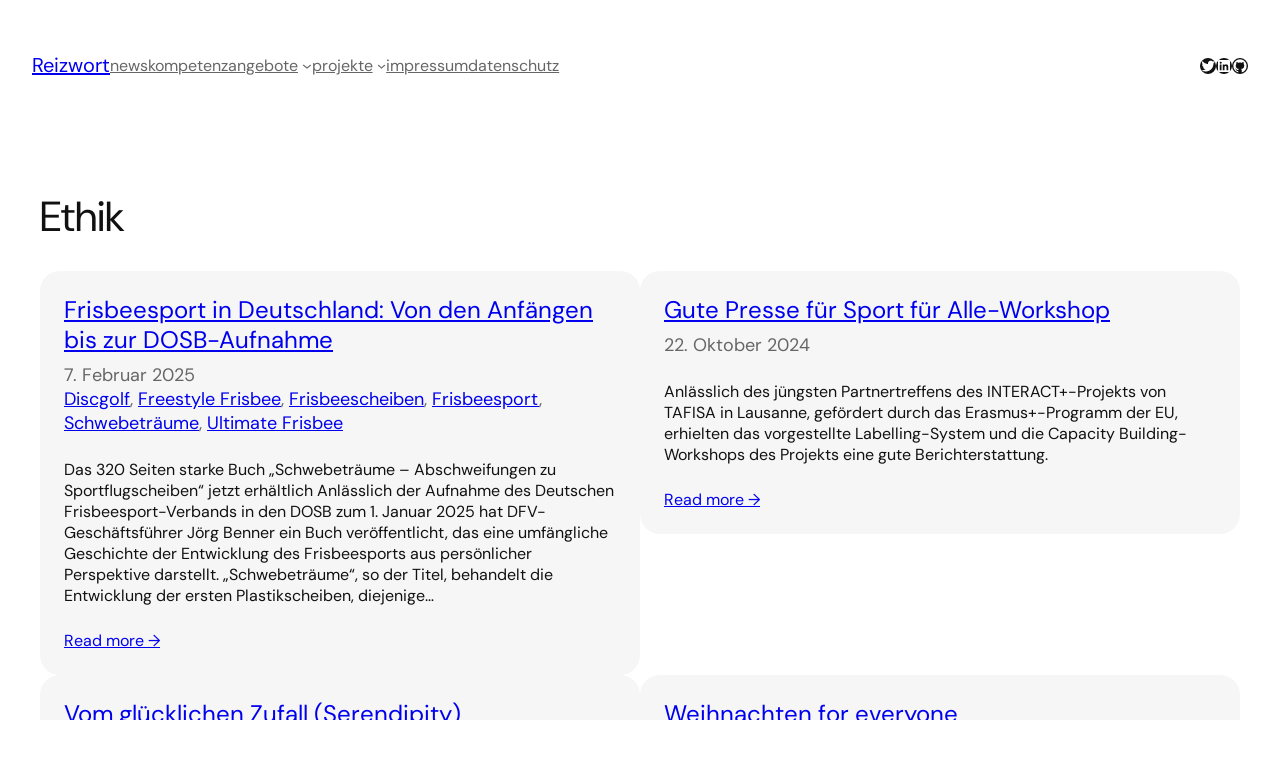

--- FILE ---
content_type: text/html; charset=UTF-8
request_url: http://www.reizwort.de/tag/ethik/
body_size: 18154
content:
<!DOCTYPE html>
<html lang="de" xmlns:fb="https://www.facebook.com/2008/fbml" xmlns:addthis="https://www.addthis.com/help/api-spec" >
<head>
	<meta charset="UTF-8" />
	<meta name="viewport" content="width=device-width, initial-scale=1" />
<meta name='robots' content='max-image-preview:large' />
	<style>img:is([sizes="auto" i], [sizes^="auto," i]) { contain-intrinsic-size: 3000px 1500px }</style>
	<title>Ethik &#8211; Reizwort</title>
<link rel='dns-prefetch' href='//www.reizwort.de' />
<link rel="alternate" type="application/rss+xml" title="Reizwort &raquo; Feed" href="http://www.reizwort.de/feed/" />
<link rel="alternate" type="application/rss+xml" title="Reizwort &raquo; Kommentar-Feed" href="http://www.reizwort.de/comments/feed/" />
<link rel="alternate" type="application/rss+xml" title="Reizwort &raquo; Ethik Schlagwort-Feed" href="http://www.reizwort.de/tag/ethik/feed/" />
<script>
window._wpemojiSettings = {"baseUrl":"https:\/\/s.w.org\/images\/core\/emoji\/15.0.3\/72x72\/","ext":".png","svgUrl":"https:\/\/s.w.org\/images\/core\/emoji\/15.0.3\/svg\/","svgExt":".svg","source":{"concatemoji":"http:\/\/www.reizwort.de\/wp-includes\/js\/wp-emoji-release.min.js?ver=6.7.4"}};
/*! This file is auto-generated */
!function(i,n){var o,s,e;function c(e){try{var t={supportTests:e,timestamp:(new Date).valueOf()};sessionStorage.setItem(o,JSON.stringify(t))}catch(e){}}function p(e,t,n){e.clearRect(0,0,e.canvas.width,e.canvas.height),e.fillText(t,0,0);var t=new Uint32Array(e.getImageData(0,0,e.canvas.width,e.canvas.height).data),r=(e.clearRect(0,0,e.canvas.width,e.canvas.height),e.fillText(n,0,0),new Uint32Array(e.getImageData(0,0,e.canvas.width,e.canvas.height).data));return t.every(function(e,t){return e===r[t]})}function u(e,t,n){switch(t){case"flag":return n(e,"\ud83c\udff3\ufe0f\u200d\u26a7\ufe0f","\ud83c\udff3\ufe0f\u200b\u26a7\ufe0f")?!1:!n(e,"\ud83c\uddfa\ud83c\uddf3","\ud83c\uddfa\u200b\ud83c\uddf3")&&!n(e,"\ud83c\udff4\udb40\udc67\udb40\udc62\udb40\udc65\udb40\udc6e\udb40\udc67\udb40\udc7f","\ud83c\udff4\u200b\udb40\udc67\u200b\udb40\udc62\u200b\udb40\udc65\u200b\udb40\udc6e\u200b\udb40\udc67\u200b\udb40\udc7f");case"emoji":return!n(e,"\ud83d\udc26\u200d\u2b1b","\ud83d\udc26\u200b\u2b1b")}return!1}function f(e,t,n){var r="undefined"!=typeof WorkerGlobalScope&&self instanceof WorkerGlobalScope?new OffscreenCanvas(300,150):i.createElement("canvas"),a=r.getContext("2d",{willReadFrequently:!0}),o=(a.textBaseline="top",a.font="600 32px Arial",{});return e.forEach(function(e){o[e]=t(a,e,n)}),o}function t(e){var t=i.createElement("script");t.src=e,t.defer=!0,i.head.appendChild(t)}"undefined"!=typeof Promise&&(o="wpEmojiSettingsSupports",s=["flag","emoji"],n.supports={everything:!0,everythingExceptFlag:!0},e=new Promise(function(e){i.addEventListener("DOMContentLoaded",e,{once:!0})}),new Promise(function(t){var n=function(){try{var e=JSON.parse(sessionStorage.getItem(o));if("object"==typeof e&&"number"==typeof e.timestamp&&(new Date).valueOf()<e.timestamp+604800&&"object"==typeof e.supportTests)return e.supportTests}catch(e){}return null}();if(!n){if("undefined"!=typeof Worker&&"undefined"!=typeof OffscreenCanvas&&"undefined"!=typeof URL&&URL.createObjectURL&&"undefined"!=typeof Blob)try{var e="postMessage("+f.toString()+"("+[JSON.stringify(s),u.toString(),p.toString()].join(",")+"));",r=new Blob([e],{type:"text/javascript"}),a=new Worker(URL.createObjectURL(r),{name:"wpTestEmojiSupports"});return void(a.onmessage=function(e){c(n=e.data),a.terminate(),t(n)})}catch(e){}c(n=f(s,u,p))}t(n)}).then(function(e){for(var t in e)n.supports[t]=e[t],n.supports.everything=n.supports.everything&&n.supports[t],"flag"!==t&&(n.supports.everythingExceptFlag=n.supports.everythingExceptFlag&&n.supports[t]);n.supports.everythingExceptFlag=n.supports.everythingExceptFlag&&!n.supports.flag,n.DOMReady=!1,n.readyCallback=function(){n.DOMReady=!0}}).then(function(){return e}).then(function(){var e;n.supports.everything||(n.readyCallback(),(e=n.source||{}).concatemoji?t(e.concatemoji):e.wpemoji&&e.twemoji&&(t(e.twemoji),t(e.wpemoji)))}))}((window,document),window._wpemojiSettings);
</script>
<style id='wp-block-site-title-inline-css'>
.wp-block-site-title{box-sizing:border-box}.wp-block-site-title :where(a){color:inherit;font-family:inherit;font-size:inherit;font-style:inherit;font-weight:inherit;letter-spacing:inherit;line-height:inherit;text-decoration:inherit}
</style>
<style id='wp-block-navigation-link-inline-css'>
.wp-block-navigation .wp-block-navigation-item__label{overflow-wrap:break-word}.wp-block-navigation .wp-block-navigation-item__description{display:none}.link-ui-tools{border-top:1px solid #f0f0f0;padding:8px}.link-ui-block-inserter{padding-top:8px}.link-ui-block-inserter__back{margin-left:8px;text-transform:uppercase}
</style>
<link rel='stylesheet' id='wp-block-navigation-css' href='http://www.reizwort.de/wp-includes/blocks/navigation/style.min.css?ver=6.7.4' media='all' />
<link rel='stylesheet' id='wp-block-social-links-css' href='http://www.reizwort.de/wp-includes/blocks/social-links/style.min.css?ver=6.7.4' media='all' />
<style id='wp-block-group-inline-css'>
.wp-block-group{box-sizing:border-box}:where(.wp-block-group.wp-block-group-is-layout-constrained){position:relative}
</style>
<style id='wp-block-group-theme-inline-css'>
:where(.wp-block-group.has-background){padding:1.25em 2.375em}
</style>
<style id='wp-block-template-part-theme-inline-css'>
:root :where(.wp-block-template-part.has-background){margin-bottom:0;margin-top:0;padding:1.25em 2.375em}
</style>
<style id='wp-block-query-title-inline-css'>
.wp-block-query-title{box-sizing:border-box}
</style>
<style id='wp-block-term-description-inline-css'>
:where(.wp-block-term-description){box-sizing:border-box;margin-bottom:var(--wp--style--block-gap);margin-top:var(--wp--style--block-gap)}.wp-block-term-description p{margin-bottom:0;margin-top:0}
</style>
<style id='wp-block-post-featured-image-inline-css'>
.wp-block-post-featured-image{margin-left:0;margin-right:0}.wp-block-post-featured-image a{display:block;height:100%}.wp-block-post-featured-image :where(img){box-sizing:border-box;height:auto;max-width:100%;vertical-align:bottom;width:100%}.wp-block-post-featured-image.alignfull img,.wp-block-post-featured-image.alignwide img{width:100%}.wp-block-post-featured-image .wp-block-post-featured-image__overlay.has-background-dim{background-color:#000;inset:0;position:absolute}.wp-block-post-featured-image{position:relative}.wp-block-post-featured-image .wp-block-post-featured-image__overlay.has-background-gradient{background-color:initial}.wp-block-post-featured-image .wp-block-post-featured-image__overlay.has-background-dim-0{opacity:0}.wp-block-post-featured-image .wp-block-post-featured-image__overlay.has-background-dim-10{opacity:.1}.wp-block-post-featured-image .wp-block-post-featured-image__overlay.has-background-dim-20{opacity:.2}.wp-block-post-featured-image .wp-block-post-featured-image__overlay.has-background-dim-30{opacity:.3}.wp-block-post-featured-image .wp-block-post-featured-image__overlay.has-background-dim-40{opacity:.4}.wp-block-post-featured-image .wp-block-post-featured-image__overlay.has-background-dim-50{opacity:.5}.wp-block-post-featured-image .wp-block-post-featured-image__overlay.has-background-dim-60{opacity:.6}.wp-block-post-featured-image .wp-block-post-featured-image__overlay.has-background-dim-70{opacity:.7}.wp-block-post-featured-image .wp-block-post-featured-image__overlay.has-background-dim-80{opacity:.8}.wp-block-post-featured-image .wp-block-post-featured-image__overlay.has-background-dim-90{opacity:.9}.wp-block-post-featured-image .wp-block-post-featured-image__overlay.has-background-dim-100{opacity:1}.wp-block-post-featured-image:where(.alignleft,.alignright){width:100%}
</style>
<style id='wp-block-post-title-inline-css'>
.wp-block-post-title{box-sizing:border-box;word-break:break-word}.wp-block-post-title :where(a){display:inline-block;font-family:inherit;font-size:inherit;font-style:inherit;font-weight:inherit;letter-spacing:inherit;line-height:inherit;text-decoration:inherit}
</style>
<style id='wp-block-post-date-inline-css'>
.wp-block-post-date{box-sizing:border-box}
</style>
<style id='wp-block-post-terms-inline-css'>
.wp-block-post-terms{box-sizing:border-box}.wp-block-post-terms .wp-block-post-terms__separator{white-space:pre-wrap}
</style>
<style id='wp-block-heading-inline-css'>
h1.has-background,h2.has-background,h3.has-background,h4.has-background,h5.has-background,h6.has-background{padding:1.25em 2.375em}h1.has-text-align-left[style*=writing-mode]:where([style*=vertical-lr]),h1.has-text-align-right[style*=writing-mode]:where([style*=vertical-rl]),h2.has-text-align-left[style*=writing-mode]:where([style*=vertical-lr]),h2.has-text-align-right[style*=writing-mode]:where([style*=vertical-rl]),h3.has-text-align-left[style*=writing-mode]:where([style*=vertical-lr]),h3.has-text-align-right[style*=writing-mode]:where([style*=vertical-rl]),h4.has-text-align-left[style*=writing-mode]:where([style*=vertical-lr]),h4.has-text-align-right[style*=writing-mode]:where([style*=vertical-rl]),h5.has-text-align-left[style*=writing-mode]:where([style*=vertical-lr]),h5.has-text-align-right[style*=writing-mode]:where([style*=vertical-rl]),h6.has-text-align-left[style*=writing-mode]:where([style*=vertical-lr]),h6.has-text-align-right[style*=writing-mode]:where([style*=vertical-rl]){rotate:180deg}
</style>
<style id='wp-block-paragraph-inline-css'>
.is-small-text{font-size:.875em}.is-regular-text{font-size:1em}.is-large-text{font-size:2.25em}.is-larger-text{font-size:3em}.has-drop-cap:not(:focus):first-letter{float:left;font-size:8.4em;font-style:normal;font-weight:100;line-height:.68;margin:.05em .1em 0 0;text-transform:uppercase}body.rtl .has-drop-cap:not(:focus):first-letter{float:none;margin-left:.1em}p.has-drop-cap.has-background{overflow:hidden}:root :where(p.has-background){padding:1.25em 2.375em}:where(p.has-text-color:not(.has-link-color)) a{color:inherit}p.has-text-align-left[style*="writing-mode:vertical-lr"],p.has-text-align-right[style*="writing-mode:vertical-rl"]{rotate:180deg}
</style>
<style id='wp-block-media-text-inline-css'>
.wp-block-media-text{box-sizing:border-box;
  /*!rtl:begin:ignore*/direction:ltr;
  /*!rtl:end:ignore*/display:grid;grid-template-columns:50% 1fr;grid-template-rows:auto}.wp-block-media-text.has-media-on-the-right{grid-template-columns:1fr 50%}.wp-block-media-text.is-vertically-aligned-top>.wp-block-media-text__content,.wp-block-media-text.is-vertically-aligned-top>.wp-block-media-text__media{align-self:start}.wp-block-media-text.is-vertically-aligned-center>.wp-block-media-text__content,.wp-block-media-text.is-vertically-aligned-center>.wp-block-media-text__media,.wp-block-media-text>.wp-block-media-text__content,.wp-block-media-text>.wp-block-media-text__media{align-self:center}.wp-block-media-text.is-vertically-aligned-bottom>.wp-block-media-text__content,.wp-block-media-text.is-vertically-aligned-bottom>.wp-block-media-text__media{align-self:end}.wp-block-media-text>.wp-block-media-text__media{
  /*!rtl:begin:ignore*/grid-column:1;grid-row:1;
  /*!rtl:end:ignore*/margin:0}.wp-block-media-text>.wp-block-media-text__content{direction:ltr;
  /*!rtl:begin:ignore*/grid-column:2;grid-row:1;
  /*!rtl:end:ignore*/padding:0 8%;word-break:break-word}.wp-block-media-text.has-media-on-the-right>.wp-block-media-text__media{
  /*!rtl:begin:ignore*/grid-column:2;grid-row:1
  /*!rtl:end:ignore*/}.wp-block-media-text.has-media-on-the-right>.wp-block-media-text__content{
  /*!rtl:begin:ignore*/grid-column:1;grid-row:1
  /*!rtl:end:ignore*/}.wp-block-media-text__media a{display:inline-block}.wp-block-media-text__media img,.wp-block-media-text__media video{height:auto;max-width:unset;vertical-align:middle;width:100%}.wp-block-media-text.is-image-fill>.wp-block-media-text__media{background-size:cover;height:100%;min-height:250px}.wp-block-media-text.is-image-fill>.wp-block-media-text__media>a{display:block;height:100%}.wp-block-media-text.is-image-fill>.wp-block-media-text__media img{height:1px;margin:-1px;overflow:hidden;padding:0;position:absolute;width:1px;clip:rect(0,0,0,0);border:0}.wp-block-media-text.is-image-fill-element>.wp-block-media-text__media{height:100%;min-height:250px;position:relative}.wp-block-media-text.is-image-fill-element>.wp-block-media-text__media>a{display:block;height:100%}.wp-block-media-text.is-image-fill-element>.wp-block-media-text__media img{height:100%;object-fit:cover;position:absolute;width:100%}@media (max-width:600px){.wp-block-media-text.is-stacked-on-mobile{grid-template-columns:100%!important}.wp-block-media-text.is-stacked-on-mobile>.wp-block-media-text__media{grid-column:1;grid-row:1}.wp-block-media-text.is-stacked-on-mobile>.wp-block-media-text__content{grid-column:1;grid-row:2}}
</style>
<style id='wp-block-post-excerpt-inline-css'>
:where(.wp-block-post-excerpt){box-sizing:border-box;margin-bottom:var(--wp--style--block-gap);margin-top:var(--wp--style--block-gap)}.wp-block-post-excerpt__excerpt{margin-bottom:0;margin-top:0}.wp-block-post-excerpt__more-text{margin-bottom:0;margin-top:var(--wp--style--block-gap)}.wp-block-post-excerpt__more-link{display:inline-block}
</style>
<style id='wp-block-post-template-inline-css'>
.wp-block-post-template{list-style:none;margin-bottom:0;margin-top:0;max-width:100%;padding:0}.wp-block-post-template.is-flex-container{display:flex;flex-direction:row;flex-wrap:wrap;gap:1.25em}.wp-block-post-template.is-flex-container>li{margin:0;width:100%}@media (min-width:600px){.wp-block-post-template.is-flex-container.is-flex-container.columns-2>li{width:calc(50% - .625em)}.wp-block-post-template.is-flex-container.is-flex-container.columns-3>li{width:calc(33.33333% - .83333em)}.wp-block-post-template.is-flex-container.is-flex-container.columns-4>li{width:calc(25% - .9375em)}.wp-block-post-template.is-flex-container.is-flex-container.columns-5>li{width:calc(20% - 1em)}.wp-block-post-template.is-flex-container.is-flex-container.columns-6>li{width:calc(16.66667% - 1.04167em)}}@media (max-width:600px){.wp-block-post-template-is-layout-grid.wp-block-post-template-is-layout-grid.wp-block-post-template-is-layout-grid.wp-block-post-template-is-layout-grid{grid-template-columns:1fr}}.wp-block-post-template-is-layout-constrained>li>.alignright,.wp-block-post-template-is-layout-flow>li>.alignright{float:right;margin-inline-end:0;margin-inline-start:2em}.wp-block-post-template-is-layout-constrained>li>.alignleft,.wp-block-post-template-is-layout-flow>li>.alignleft{float:left;margin-inline-end:2em;margin-inline-start:0}.wp-block-post-template-is-layout-constrained>li>.aligncenter,.wp-block-post-template-is-layout-flow>li>.aligncenter{margin-inline-end:auto;margin-inline-start:auto}
</style>
<style id='wp-block-query-pagination-inline-css'>
.wp-block-query-pagination.is-content-justification-space-between>.wp-block-query-pagination-next:last-of-type{margin-inline-start:auto}.wp-block-query-pagination.is-content-justification-space-between>.wp-block-query-pagination-previous:first-child{margin-inline-end:auto}.wp-block-query-pagination .wp-block-query-pagination-previous-arrow{display:inline-block;margin-right:1ch}.wp-block-query-pagination .wp-block-query-pagination-previous-arrow:not(.is-arrow-chevron){transform:scaleX(1)}.wp-block-query-pagination .wp-block-query-pagination-next-arrow{display:inline-block;margin-left:1ch}.wp-block-query-pagination .wp-block-query-pagination-next-arrow:not(.is-arrow-chevron){transform:scaleX(1)}.wp-block-query-pagination.aligncenter{justify-content:center}
</style>
<style id='wp-emoji-styles-inline-css'>

	img.wp-smiley, img.emoji {
		display: inline !important;
		border: none !important;
		box-shadow: none !important;
		height: 1em !important;
		width: 1em !important;
		margin: 0 0.07em !important;
		vertical-align: -0.1em !important;
		background: none !important;
		padding: 0 !important;
	}
</style>
<style id='wp-block-library-inline-css'>
:root{--wp-admin-theme-color:#007cba;--wp-admin-theme-color--rgb:0,124,186;--wp-admin-theme-color-darker-10:#006ba1;--wp-admin-theme-color-darker-10--rgb:0,107,161;--wp-admin-theme-color-darker-20:#005a87;--wp-admin-theme-color-darker-20--rgb:0,90,135;--wp-admin-border-width-focus:2px;--wp-block-synced-color:#7a00df;--wp-block-synced-color--rgb:122,0,223;--wp-bound-block-color:var(--wp-block-synced-color)}@media (min-resolution:192dpi){:root{--wp-admin-border-width-focus:1.5px}}.wp-element-button{cursor:pointer}:root{--wp--preset--font-size--normal:16px;--wp--preset--font-size--huge:42px}:root .has-very-light-gray-background-color{background-color:#eee}:root .has-very-dark-gray-background-color{background-color:#313131}:root .has-very-light-gray-color{color:#eee}:root .has-very-dark-gray-color{color:#313131}:root .has-vivid-green-cyan-to-vivid-cyan-blue-gradient-background{background:linear-gradient(135deg,#00d084,#0693e3)}:root .has-purple-crush-gradient-background{background:linear-gradient(135deg,#34e2e4,#4721fb 50%,#ab1dfe)}:root .has-hazy-dawn-gradient-background{background:linear-gradient(135deg,#faaca8,#dad0ec)}:root .has-subdued-olive-gradient-background{background:linear-gradient(135deg,#fafae1,#67a671)}:root .has-atomic-cream-gradient-background{background:linear-gradient(135deg,#fdd79a,#004a59)}:root .has-nightshade-gradient-background{background:linear-gradient(135deg,#330968,#31cdcf)}:root .has-midnight-gradient-background{background:linear-gradient(135deg,#020381,#2874fc)}.has-regular-font-size{font-size:1em}.has-larger-font-size{font-size:2.625em}.has-normal-font-size{font-size:var(--wp--preset--font-size--normal)}.has-huge-font-size{font-size:var(--wp--preset--font-size--huge)}.has-text-align-center{text-align:center}.has-text-align-left{text-align:left}.has-text-align-right{text-align:right}#end-resizable-editor-section{display:none}.aligncenter{clear:both}.items-justified-left{justify-content:flex-start}.items-justified-center{justify-content:center}.items-justified-right{justify-content:flex-end}.items-justified-space-between{justify-content:space-between}.screen-reader-text{border:0;clip:rect(1px,1px,1px,1px);clip-path:inset(50%);height:1px;margin:-1px;overflow:hidden;padding:0;position:absolute;width:1px;word-wrap:normal!important}.screen-reader-text:focus{background-color:#ddd;clip:auto!important;clip-path:none;color:#444;display:block;font-size:1em;height:auto;left:5px;line-height:normal;padding:15px 23px 14px;text-decoration:none;top:5px;width:auto;z-index:100000}html :where(.has-border-color){border-style:solid}html :where([style*=border-top-color]){border-top-style:solid}html :where([style*=border-right-color]){border-right-style:solid}html :where([style*=border-bottom-color]){border-bottom-style:solid}html :where([style*=border-left-color]){border-left-style:solid}html :where([style*=border-width]){border-style:solid}html :where([style*=border-top-width]){border-top-style:solid}html :where([style*=border-right-width]){border-right-style:solid}html :where([style*=border-bottom-width]){border-bottom-style:solid}html :where([style*=border-left-width]){border-left-style:solid}html :where(img[class*=wp-image-]){height:auto;max-width:100%}:where(figure){margin:0 0 1em}html :where(.is-position-sticky){--wp-admin--admin-bar--position-offset:var(--wp-admin--admin-bar--height,0px)}@media screen and (max-width:600px){html :where(.is-position-sticky){--wp-admin--admin-bar--position-offset:0px}}
</style>
<style id='global-styles-inline-css'>
:root{--wp--preset--aspect-ratio--square: 1;--wp--preset--aspect-ratio--4-3: 4/3;--wp--preset--aspect-ratio--3-4: 3/4;--wp--preset--aspect-ratio--3-2: 3/2;--wp--preset--aspect-ratio--2-3: 2/3;--wp--preset--aspect-ratio--16-9: 16/9;--wp--preset--aspect-ratio--9-16: 9/16;--wp--preset--color--black: #000000;--wp--preset--color--cyan-bluish-gray: #abb8c3;--wp--preset--color--white: #ffffff;--wp--preset--color--pale-pink: #f78da7;--wp--preset--color--vivid-red: #cf2e2e;--wp--preset--color--luminous-vivid-orange: #ff6900;--wp--preset--color--luminous-vivid-amber: #fcb900;--wp--preset--color--light-green-cyan: #7bdcb5;--wp--preset--color--vivid-green-cyan: #00d084;--wp--preset--color--pale-cyan-blue: #8ed1fc;--wp--preset--color--vivid-cyan-blue: #0693e3;--wp--preset--color--vivid-purple: #9b51e0;--wp--preset--color--primary: #111111;--wp--preset--color--primary-second: #2f2f2f;--wp--preset--color--secondary: #666666;--wp--preset--color--background: #ffffff;--wp--preset--color--background-secondary: #f6f6f6;--wp--preset--color--additional: #c8c8c8;--wp--preset--gradient--vivid-cyan-blue-to-vivid-purple: linear-gradient(135deg,rgba(6,147,227,1) 0%,rgb(155,81,224) 100%);--wp--preset--gradient--light-green-cyan-to-vivid-green-cyan: linear-gradient(135deg,rgb(122,220,180) 0%,rgb(0,208,130) 100%);--wp--preset--gradient--luminous-vivid-amber-to-luminous-vivid-orange: linear-gradient(135deg,rgba(252,185,0,1) 0%,rgba(255,105,0,1) 100%);--wp--preset--gradient--luminous-vivid-orange-to-vivid-red: linear-gradient(135deg,rgba(255,105,0,1) 0%,rgb(207,46,46) 100%);--wp--preset--gradient--very-light-gray-to-cyan-bluish-gray: linear-gradient(135deg,rgb(238,238,238) 0%,rgb(169,184,195) 100%);--wp--preset--gradient--cool-to-warm-spectrum: linear-gradient(135deg,rgb(74,234,220) 0%,rgb(151,120,209) 20%,rgb(207,42,186) 40%,rgb(238,44,130) 60%,rgb(251,105,98) 80%,rgb(254,248,76) 100%);--wp--preset--gradient--blush-light-purple: linear-gradient(135deg,rgb(255,206,236) 0%,rgb(152,150,240) 100%);--wp--preset--gradient--blush-bordeaux: linear-gradient(135deg,rgb(254,205,165) 0%,rgb(254,45,45) 50%,rgb(107,0,62) 100%);--wp--preset--gradient--luminous-dusk: linear-gradient(135deg,rgb(255,203,112) 0%,rgb(199,81,192) 50%,rgb(65,88,208) 100%);--wp--preset--gradient--pale-ocean: linear-gradient(135deg,rgb(255,245,203) 0%,rgb(182,227,212) 50%,rgb(51,167,181) 100%);--wp--preset--gradient--electric-grass: linear-gradient(135deg,rgb(202,248,128) 0%,rgb(113,206,126) 100%);--wp--preset--gradient--midnight: linear-gradient(135deg,rgb(2,3,129) 0%,rgb(40,116,252) 100%);--wp--preset--font-size--small: clamp(14px, 0.875rem + ((1vw - 3.2px) * 0.217), 16px);--wp--preset--font-size--medium: clamp(18px, 1.125rem + ((1vw - 3.2px) * 0.217), 20px);--wp--preset--font-size--large: clamp(20px, 1.25rem + ((1vw - 3.2px) * 0.435), 24px);--wp--preset--font-size--x-large: clamp(24px, 1.5rem + ((1vw - 3.2px) * 0.87), 32px);--wp--preset--font-size--tiny: clamp(12px, 0.75rem + ((1vw - 3.2px) * 0.217), 14px);--wp--preset--font-size--normal: clamp(16px, 1rem + ((1vw - 3.2px) * 0.217), 18px);--wp--preset--font-size--xx-large: clamp(32px, 2rem + ((1vw - 3.2px) * 1.087), 42px);--wp--preset--font-family--dmsans: "DM Sans", sans-serif;--wp--preset--spacing--20: 16px;--wp--preset--spacing--30: 24px;--wp--preset--spacing--40: clamp(24px, 6vw, 32px);--wp--preset--spacing--50: clamp(32px, 7.5vw, 40px);--wp--preset--spacing--60: clamp(48px, 9vw, 64px);--wp--preset--spacing--70: 3.38rem;--wp--preset--spacing--80: 5.06rem;--wp--preset--spacing--10: 8px;--wp--preset--shadow--natural: 6px 6px 9px rgba(0, 0, 0, 0.2);--wp--preset--shadow--deep: 12px 12px 50px rgba(0, 0, 0, 0.4);--wp--preset--shadow--sharp: 6px 6px 0px rgba(0, 0, 0, 0.2);--wp--preset--shadow--outlined: 6px 6px 0px -3px rgba(255, 255, 255, 1), 6px 6px rgba(0, 0, 0, 1);--wp--preset--shadow--crisp: 6px 6px 0px rgba(0, 0, 0, 1);--wp--custom--typography--line-height--normal: 1.35;}:root { --wp--style--global--content-size: 960px;--wp--style--global--wide-size: 1240px; }:where(body) { margin: 0; }.wp-site-blocks > .alignleft { float: left; margin-right: 2em; }.wp-site-blocks > .alignright { float: right; margin-left: 2em; }.wp-site-blocks > .aligncenter { justify-content: center; margin-left: auto; margin-right: auto; }:where(.wp-site-blocks) > * { margin-block-start: 24px; margin-block-end: 0; }:where(.wp-site-blocks) > :first-child { margin-block-start: 0; }:where(.wp-site-blocks) > :last-child { margin-block-end: 0; }:root { --wp--style--block-gap: 24px; }:root :where(.is-layout-flow) > :first-child{margin-block-start: 0;}:root :where(.is-layout-flow) > :last-child{margin-block-end: 0;}:root :where(.is-layout-flow) > *{margin-block-start: 24px;margin-block-end: 0;}:root :where(.is-layout-constrained) > :first-child{margin-block-start: 0;}:root :where(.is-layout-constrained) > :last-child{margin-block-end: 0;}:root :where(.is-layout-constrained) > *{margin-block-start: 24px;margin-block-end: 0;}:root :where(.is-layout-flex){gap: 24px;}:root :where(.is-layout-grid){gap: 24px;}.is-layout-flow > .alignleft{float: left;margin-inline-start: 0;margin-inline-end: 2em;}.is-layout-flow > .alignright{float: right;margin-inline-start: 2em;margin-inline-end: 0;}.is-layout-flow > .aligncenter{margin-left: auto !important;margin-right: auto !important;}.is-layout-constrained > .alignleft{float: left;margin-inline-start: 0;margin-inline-end: 2em;}.is-layout-constrained > .alignright{float: right;margin-inline-start: 2em;margin-inline-end: 0;}.is-layout-constrained > .aligncenter{margin-left: auto !important;margin-right: auto !important;}.is-layout-constrained > :where(:not(.alignleft):not(.alignright):not(.alignfull)){max-width: var(--wp--style--global--content-size);margin-left: auto !important;margin-right: auto !important;}.is-layout-constrained > .alignwide{max-width: var(--wp--style--global--wide-size);}body .is-layout-flex{display: flex;}.is-layout-flex{flex-wrap: wrap;align-items: center;}.is-layout-flex > :is(*, div){margin: 0;}body .is-layout-grid{display: grid;}.is-layout-grid > :is(*, div){margin: 0;}body{background-color: var(--wp--preset--color--background);color: var(--wp--preset--color--primary);font-family: var(--wp--preset--font-family--dmsans);font-size: var(--wp--preset--font-size--normal);line-height: var(--wp--custom--typography--line-height--normal);padding-top: 0px;padding-right: 0px;padding-bottom: 0px;padding-left: 0px;}a:where(:not(.wp-element-button)){border-bottom-color: var(--wp--preset--color--secondary);border-bottom-width: 1px;border-bottom-style: solid;color: var(--wp--preset--color--secondary);font-family: var(--wp--preset--font-family--dmsans);text-decoration: none;}:root :where(a:where(:not(.wp-element-button)):hover){border-bottom-color: rgba(0,0,0,0);}h1, h2, h3, h4, h5, h6{color: var(--wp--preset--color--primary);font-family: var(--wp--preset--font-family--dmsans);font-style: normal;font-weight: 400;}h1{font-size: var(--wp--preset--font-size--xx-large);line-height: 1.25;}h2{font-size: var(--wp--preset--font-size--x-large);line-height: 1.25;}h3{font-size: var(--wp--preset--font-size--large);line-height: 1.25;}h4{font-size: var(--wp--preset--font-size--medium);line-height: 1.25;}h5{font-size: var(--wp--preset--font-size--normal);line-height: 1.25;}h6{font-size: var(--wp--preset--font-size--small);line-height: 1.25;}:root :where(.wp-element-button, .wp-block-button__link){background-color: var(--wp--preset--color--background);border-radius: var(--wp--preset--spacing--10);border-width: 0;color: var(--wp--preset--color--secondary);font-family: var(--wp--preset--font-family--dmsans);font-size: var(--wp--preset--font-size--small);font-style: normal;font-weight: 600;line-height: inherit;padding: calc(0.667em + 2px) calc(1.333em + 2px);text-decoration: none;}:root :where(.wp-element-caption, .wp-block-audio figcaption, .wp-block-embed figcaption, .wp-block-gallery figcaption, .wp-block-image figcaption, .wp-block-table figcaption, .wp-block-video figcaption){color: var(--wp--preset--color--secondary);font-family: var(--wp--preset--font-family--dmsans);font-size: var(--wp--preset--font-size--small);}.has-black-color{color: var(--wp--preset--color--black) !important;}.has-cyan-bluish-gray-color{color: var(--wp--preset--color--cyan-bluish-gray) !important;}.has-white-color{color: var(--wp--preset--color--white) !important;}.has-pale-pink-color{color: var(--wp--preset--color--pale-pink) !important;}.has-vivid-red-color{color: var(--wp--preset--color--vivid-red) !important;}.has-luminous-vivid-orange-color{color: var(--wp--preset--color--luminous-vivid-orange) !important;}.has-luminous-vivid-amber-color{color: var(--wp--preset--color--luminous-vivid-amber) !important;}.has-light-green-cyan-color{color: var(--wp--preset--color--light-green-cyan) !important;}.has-vivid-green-cyan-color{color: var(--wp--preset--color--vivid-green-cyan) !important;}.has-pale-cyan-blue-color{color: var(--wp--preset--color--pale-cyan-blue) !important;}.has-vivid-cyan-blue-color{color: var(--wp--preset--color--vivid-cyan-blue) !important;}.has-vivid-purple-color{color: var(--wp--preset--color--vivid-purple) !important;}.has-primary-color{color: var(--wp--preset--color--primary) !important;}.has-primary-second-color{color: var(--wp--preset--color--primary-second) !important;}.has-secondary-color{color: var(--wp--preset--color--secondary) !important;}.has-background-color{color: var(--wp--preset--color--background) !important;}.has-background-secondary-color{color: var(--wp--preset--color--background-secondary) !important;}.has-additional-color{color: var(--wp--preset--color--additional) !important;}.has-black-background-color{background-color: var(--wp--preset--color--black) !important;}.has-cyan-bluish-gray-background-color{background-color: var(--wp--preset--color--cyan-bluish-gray) !important;}.has-white-background-color{background-color: var(--wp--preset--color--white) !important;}.has-pale-pink-background-color{background-color: var(--wp--preset--color--pale-pink) !important;}.has-vivid-red-background-color{background-color: var(--wp--preset--color--vivid-red) !important;}.has-luminous-vivid-orange-background-color{background-color: var(--wp--preset--color--luminous-vivid-orange) !important;}.has-luminous-vivid-amber-background-color{background-color: var(--wp--preset--color--luminous-vivid-amber) !important;}.has-light-green-cyan-background-color{background-color: var(--wp--preset--color--light-green-cyan) !important;}.has-vivid-green-cyan-background-color{background-color: var(--wp--preset--color--vivid-green-cyan) !important;}.has-pale-cyan-blue-background-color{background-color: var(--wp--preset--color--pale-cyan-blue) !important;}.has-vivid-cyan-blue-background-color{background-color: var(--wp--preset--color--vivid-cyan-blue) !important;}.has-vivid-purple-background-color{background-color: var(--wp--preset--color--vivid-purple) !important;}.has-primary-background-color{background-color: var(--wp--preset--color--primary) !important;}.has-primary-second-background-color{background-color: var(--wp--preset--color--primary-second) !important;}.has-secondary-background-color{background-color: var(--wp--preset--color--secondary) !important;}.has-background-background-color{background-color: var(--wp--preset--color--background) !important;}.has-background-secondary-background-color{background-color: var(--wp--preset--color--background-secondary) !important;}.has-additional-background-color{background-color: var(--wp--preset--color--additional) !important;}.has-black-border-color{border-color: var(--wp--preset--color--black) !important;}.has-cyan-bluish-gray-border-color{border-color: var(--wp--preset--color--cyan-bluish-gray) !important;}.has-white-border-color{border-color: var(--wp--preset--color--white) !important;}.has-pale-pink-border-color{border-color: var(--wp--preset--color--pale-pink) !important;}.has-vivid-red-border-color{border-color: var(--wp--preset--color--vivid-red) !important;}.has-luminous-vivid-orange-border-color{border-color: var(--wp--preset--color--luminous-vivid-orange) !important;}.has-luminous-vivid-amber-border-color{border-color: var(--wp--preset--color--luminous-vivid-amber) !important;}.has-light-green-cyan-border-color{border-color: var(--wp--preset--color--light-green-cyan) !important;}.has-vivid-green-cyan-border-color{border-color: var(--wp--preset--color--vivid-green-cyan) !important;}.has-pale-cyan-blue-border-color{border-color: var(--wp--preset--color--pale-cyan-blue) !important;}.has-vivid-cyan-blue-border-color{border-color: var(--wp--preset--color--vivid-cyan-blue) !important;}.has-vivid-purple-border-color{border-color: var(--wp--preset--color--vivid-purple) !important;}.has-primary-border-color{border-color: var(--wp--preset--color--primary) !important;}.has-primary-second-border-color{border-color: var(--wp--preset--color--primary-second) !important;}.has-secondary-border-color{border-color: var(--wp--preset--color--secondary) !important;}.has-background-border-color{border-color: var(--wp--preset--color--background) !important;}.has-background-secondary-border-color{border-color: var(--wp--preset--color--background-secondary) !important;}.has-additional-border-color{border-color: var(--wp--preset--color--additional) !important;}.has-vivid-cyan-blue-to-vivid-purple-gradient-background{background: var(--wp--preset--gradient--vivid-cyan-blue-to-vivid-purple) !important;}.has-light-green-cyan-to-vivid-green-cyan-gradient-background{background: var(--wp--preset--gradient--light-green-cyan-to-vivid-green-cyan) !important;}.has-luminous-vivid-amber-to-luminous-vivid-orange-gradient-background{background: var(--wp--preset--gradient--luminous-vivid-amber-to-luminous-vivid-orange) !important;}.has-luminous-vivid-orange-to-vivid-red-gradient-background{background: var(--wp--preset--gradient--luminous-vivid-orange-to-vivid-red) !important;}.has-very-light-gray-to-cyan-bluish-gray-gradient-background{background: var(--wp--preset--gradient--very-light-gray-to-cyan-bluish-gray) !important;}.has-cool-to-warm-spectrum-gradient-background{background: var(--wp--preset--gradient--cool-to-warm-spectrum) !important;}.has-blush-light-purple-gradient-background{background: var(--wp--preset--gradient--blush-light-purple) !important;}.has-blush-bordeaux-gradient-background{background: var(--wp--preset--gradient--blush-bordeaux) !important;}.has-luminous-dusk-gradient-background{background: var(--wp--preset--gradient--luminous-dusk) !important;}.has-pale-ocean-gradient-background{background: var(--wp--preset--gradient--pale-ocean) !important;}.has-electric-grass-gradient-background{background: var(--wp--preset--gradient--electric-grass) !important;}.has-midnight-gradient-background{background: var(--wp--preset--gradient--midnight) !important;}.has-small-font-size{font-size: var(--wp--preset--font-size--small) !important;}.has-medium-font-size{font-size: var(--wp--preset--font-size--medium) !important;}.has-large-font-size{font-size: var(--wp--preset--font-size--large) !important;}.has-x-large-font-size{font-size: var(--wp--preset--font-size--x-large) !important;}.has-tiny-font-size{font-size: var(--wp--preset--font-size--tiny) !important;}.has-normal-font-size{font-size: var(--wp--preset--font-size--normal) !important;}.has-xx-large-font-size{font-size: var(--wp--preset--font-size--xx-large) !important;}.has-dmsans-font-family{font-family: var(--wp--preset--font-family--dmsans) !important;}
:root :where(.wp-block-navigation a:where(:not(.wp-element-button))){border-width: none;border-style: none;font-size: var(--wp--preset--font-size--small);line-height: var(--wp--custom--typography--line-height--normal);}
:root :where(.wp-block-navigation a:where(:not(.wp-element-button)):hover){color: var(--wp--preset--color--secondary);}
:root :where(.wp-block-post-date){font-size: var(--wp--preset--font-size--small);}
:root :where(.wp-block-post-featured-image img, .wp-block-post-featured-image .block-editor-media-placeholder, .wp-block-post-featured-image .wp-block-post-featured-image__overlay){border-radius: var(--wp--preset--spacing--10);}
:root :where(.wp-block-post-featured-image a:where(:not(.wp-element-button))){border-bottom-width: none;border-bottom-style: none;}
:root :where(.wp-block-post-terms){font-size: var(--wp--preset--font-size--small);}
:root :where(.wp-block-post-title a:where(:not(.wp-element-button))){border-bottom-width: none;border-bottom-style: none;color: var(--wp--preset--color--primary);}
:root :where(.wp-block-query-pagination){font-family: var(--wp--preset--font-family--dmsans);font-size: var(--wp--preset--font-size--small);}
:root :where(.wp-block-site-title){margin-top: 0px;margin-bottom: 0px;}
:root :where(.wp-block-site-title a:where(:not(.wp-element-button))){border-bottom-width: none;border-bottom-style: none;}
:root :where(.wp-block-site-title a:where(:not(.wp-element-button)):hover){text-decoration: none;}
</style>
<style id='core-block-supports-inline-css'>
.wp-container-corenavigation-is-layout-1{justify-content:flex-start;}.wp-container-content-2{flex-grow:1;}.wp-container-coresocial-links-is-layout-1{gap:0.5em var(--wp--preset--spacing--20);justify-content:flex-end;}.wp-container-coregroup-is-layout-1{flex-wrap:nowrap;justify-content:space-between;}.wp-container-coregroup-is-layout-2 > .alignfull{margin-right:calc(var(--wp--preset--spacing--30) * -1);margin-left:calc(var(--wp--preset--spacing--30) * -1);}.wp-elements-be568f9677984cb196a02b2ef9a5d83a a:where(:not(.wp-element-button)){color:var(--wp--preset--color--secondary);}.wp-elements-3ea290a40eaaf42d1f2a4ccce0460076 a:where(:not(.wp-element-button)){color:var(--wp--preset--color--secondary);}.wp-container-coregroup-is-layout-4 > .alignfull{margin-right:calc(var(--wp--preset--spacing--30) * -1);margin-left:calc(var(--wp--preset--spacing--30) * -1);}.wp-container-coregroup-is-layout-4 > *{margin-block-start:0;margin-block-end:0;}.wp-container-coregroup-is-layout-4 > * + *{margin-block-start:0;margin-block-end:0;}.wp-container-coregroup-is-layout-6 > .alignfull{margin-right:calc(var(--wp--preset--spacing--30) * -1);margin-left:calc(var(--wp--preset--spacing--30) * -1);}.wp-container-coregroup-is-layout-6 > *{margin-block-start:0;margin-block-end:0;}.wp-container-coregroup-is-layout-6 > * + *{margin-block-start:0;margin-block-end:0;}.wp-container-coregroup-is-layout-8 > .alignfull{margin-right:calc(var(--wp--preset--spacing--30) * -1);margin-left:calc(var(--wp--preset--spacing--30) * -1);}.wp-container-coregroup-is-layout-8 > *{margin-block-start:0;margin-block-end:0;}.wp-container-coregroup-is-layout-8 > * + *{margin-block-start:0;margin-block-end:0;}.wp-container-coregroup-is-layout-10 > .alignfull{margin-right:calc(var(--wp--preset--spacing--30) * -1);margin-left:calc(var(--wp--preset--spacing--30) * -1);}.wp-container-coregroup-is-layout-10 > *{margin-block-start:0;margin-block-end:0;}.wp-container-coregroup-is-layout-10 > * + *{margin-block-start:0;margin-block-end:0;}.wp-container-coregroup-is-layout-12 > .alignfull{margin-right:calc(var(--wp--preset--spacing--30) * -1);margin-left:calc(var(--wp--preset--spacing--30) * -1);}.wp-container-coregroup-is-layout-12 > *{margin-block-start:0;margin-block-end:0;}.wp-container-coregroup-is-layout-12 > * + *{margin-block-start:0;margin-block-end:0;}.wp-container-coregroup-is-layout-14 > .alignfull{margin-right:calc(var(--wp--preset--spacing--30) * -1);margin-left:calc(var(--wp--preset--spacing--30) * -1);}.wp-container-coregroup-is-layout-14 > *{margin-block-start:0;margin-block-end:0;}.wp-container-coregroup-is-layout-14 > * + *{margin-block-start:0;margin-block-end:0;}.wp-container-corepost-template-is-layout-1{grid-template-columns:repeat(2, minmax(0, 1fr));}.wp-container-corequery-pagination-is-layout-1{justify-content:space-between;}.wp-elements-46e91db946852670a85172edb23fc873 a:where(:not(.wp-element-button)){color:var(--wp--preset--color--secondary);}.wp-container-coregroup-is-layout-16 > .alignfull{margin-right:calc(var(--wp--preset--spacing--40) * -1);margin-left:calc(var(--wp--preset--spacing--40) * -1);}.wp-container-coresocial-links-is-layout-2{gap:0.5em var(--wp--preset--spacing--20);}.wp-container-coregroup-is-layout-17{justify-content:space-between;}.wp-container-coregroup-is-layout-18 > .alignfull{margin-right:calc(var(--wp--preset--spacing--30) * -1);margin-left:calc(var(--wp--preset--spacing--30) * -1);}
</style>
<style id='wp-block-template-skip-link-inline-css'>

		.skip-link.screen-reader-text {
			border: 0;
			clip: rect(1px,1px,1px,1px);
			clip-path: inset(50%);
			height: 1px;
			margin: -1px;
			overflow: hidden;
			padding: 0;
			position: absolute !important;
			width: 1px;
			word-wrap: normal !important;
		}

		.skip-link.screen-reader-text:focus {
			background-color: #eee;
			clip: auto !important;
			clip-path: none;
			color: #444;
			display: block;
			font-size: 1em;
			height: auto;
			left: 5px;
			line-height: normal;
			padding: 15px 23px 14px;
			text-decoration: none;
			top: 5px;
			width: auto;
			z-index: 100000;
		}
</style>
<link rel='stylesheet' id='dashicons-css' href='http://www.reizwort.de/wp-includes/css/dashicons.min.css?ver=6.7.4' media='all' />
<link rel='stylesheet' id='thickbox-css' href='http://www.reizwort.de/wp-includes/js/thickbox/thickbox.css?ver=6.7.4' media='all' />
<link rel='stylesheet' id='auto-thickbox-css' href='http://www.reizwort.de/wp-content/plugins/auto-thickbox/css/styles-pre39.css?ver=20140420' media='all' />
<link rel='stylesheet' id='fse-style-css' href='http://www.reizwort.de/wp-content/themes/makoa/style.css?ver=1.0.4' media='all' />
<link rel='stylesheet' id='addthis_all_pages-css' href='http://www.reizwort.de/wp-content/plugins/addthis/frontend/build/addthis_wordpress_public.min.css?ver=6.7.4' media='all' />
<script src="http://www.reizwort.de/wp-includes/js/jquery/jquery.min.js?ver=3.7.1" id="jquery-core-js"></script>
<script src="http://www.reizwort.de/wp-includes/js/jquery/jquery-migrate.min.js?ver=3.4.1" id="jquery-migrate-js"></script>
<link rel="https://api.w.org/" href="http://www.reizwort.de/wp-json/" /><link rel="alternate" title="JSON" type="application/json" href="http://www.reizwort.de/wp-json/wp/v2/tags/152" /><link rel="EditURI" type="application/rsd+xml" title="RSD" href="http://www.reizwort.de/xmlrpc.php?rsd" />
<meta name="generator" content="WordPress 6.7.4" />

<script type='text/javascript'>
/* <![CDATA[ */
var thickboxL10n = {"next":"Weiter &gt;","prev":"&lt; Zurück","image":"Bild","of":"von","close":"Schliessen","loadingAnimation":"http:\/\/www.reizwort.de\/wp-content\/plugins\/auto-thickbox\/images\/loadingAnimation.gif"};
try{convertEntities(thickboxL10n);}catch(e){};;
/* ]]> */
</script>
<script type="importmap" id="wp-importmap">
{"imports":{"@wordpress\/interactivity":"http:\/\/www.reizwort.de\/wp-includes\/js\/dist\/script-modules\/interactivity\/index.min.js?ver=907ea3b2f317a78b7b9b"}}
</script>
<script type="module" src="http://www.reizwort.de/wp-includes/js/dist/script-modules/block-library/navigation/view.min.js?ver=8ff192874fc8910a284c" id="@wordpress/block-library/navigation/view-js-module"></script>
<link rel="modulepreload" href="http://www.reizwort.de/wp-includes/js/dist/script-modules/interactivity/index.min.js?ver=907ea3b2f317a78b7b9b" id="@wordpress/interactivity-js-modulepreload"><script data-cfasync="false" type="text/javascript">if (window.addthis_product === undefined) { window.addthis_product = "wpp"; } if (window.wp_product_version === undefined) { window.wp_product_version = "wpp-6.2.6"; } if (window.addthis_share === undefined) { window.addthis_share = {}; } if (window.addthis_config === undefined) { window.addthis_config = {"data_track_clickback":true,"ignore_server_config":true,"ui_atversion":300}; } if (window.addthis_layers === undefined) { window.addthis_layers = {}; } if (window.addthis_layers_tools === undefined) { window.addthis_layers_tools = []; } else {  } if (window.addthis_plugin_info === undefined) { window.addthis_plugin_info = {"info_status":"enabled","cms_name":"WordPress","plugin_name":"Share Buttons by AddThis","plugin_version":"6.2.6","plugin_mode":"WordPress","anonymous_profile_id":"wp-91238657f693784bcbba61703b41a750","page_info":{"template":"archives","post_type":""},"sharing_enabled_on_post_via_metabox":false}; } 
                    (function() {
                      var first_load_interval_id = setInterval(function () {
                        if (typeof window.addthis !== 'undefined') {
                          window.clearInterval(first_load_interval_id);
                          if (typeof window.addthis_layers !== 'undefined' && Object.getOwnPropertyNames(window.addthis_layers).length > 0) {
                            window.addthis.layers(window.addthis_layers);
                          }
                          if (Array.isArray(window.addthis_layers_tools)) {
                            for (i = 0; i < window.addthis_layers_tools.length; i++) {
                              window.addthis.layers(window.addthis_layers_tools[i]);
                            }
                          }
                        }
                     },1000)
                    }());
                </script> <script data-cfasync="false" type="text/javascript" src="https://s7.addthis.com/js/300/addthis_widget.js#pubid=wp-91238657f693784bcbba61703b41a750" async="async"></script><style class='wp-fonts-local'>
@font-face{font-family:"DM Sans";font-style:normal;font-weight:400;font-display:fallback;src:url('http://www.reizwort.de/wp-content/themes/makoa/assets/fonts/DMSans-VariableFont_opsz,wght.ttf') format('truetype');font-stretch:normal;}
@font-face{font-family:"DM Sans";font-style:normal;font-weight:500;font-display:fallback;src:url('http://www.reizwort.de/wp-content/themes/makoa/assets/fonts/DMSans-VariableFont_opsz,wght.ttf') format('truetype');font-stretch:normal;}
@font-face{font-family:"DM Sans";font-style:normal;font-weight:600;font-display:fallback;src:url('http://www.reizwort.de/wp-content/themes/makoa/assets/fonts/DMSans-VariableFont_opsz,wght.ttf') format('truetype');font-stretch:normal;}
@font-face{font-family:"DM Sans";font-style:normal;font-weight:700;font-display:fallback;src:url('http://www.reizwort.de/wp-content/themes/makoa/assets/fonts/DMSans-VariableFont_opsz,wght.ttf') format('truetype');font-stretch:normal;}
</style>
<link rel="icon" href="http://www.reizwort.de/wp-content/uploads/2013/01/cropped-reizworttitel-32x32.jpg" sizes="32x32" />
<link rel="icon" href="http://www.reizwort.de/wp-content/uploads/2013/01/cropped-reizworttitel-192x192.jpg" sizes="192x192" />
<link rel="apple-touch-icon" href="http://www.reizwort.de/wp-content/uploads/2013/01/cropped-reizworttitel-180x180.jpg" />
<meta name="msapplication-TileImage" content="http://www.reizwort.de/wp-content/uploads/2013/01/cropped-reizworttitel-270x270.jpg" />
</head>

<body class="archive tag tag-ethik tag-152 wp-embed-responsive">

<div class="wp-site-blocks"><header class="wp-block-template-part">
<div class="wp-block-group is-layout-constrained wp-container-coregroup-is-layout-2 wp-block-group-is-layout-constrained" style="margin-top:0;margin-bottom:0;padding-top:var(--wp--preset--spacing--30);padding-right:var(--wp--preset--spacing--30);padding-bottom:var(--wp--preset--spacing--30);padding-left:var(--wp--preset--spacing--30)">
<div class="wp-block-group is-content-justification-space-between is-nowrap is-layout-flex wp-container-coregroup-is-layout-1 wp-block-group-is-layout-flex"><p style="font-style:normal;font-weight:400;" class="wp-block-site-title has-text-color has-primary-color has-medium-font-size"><a href="http://www.reizwort.de" target="_self" rel="home">Reizwort</a></p>

<nav style="text-transform:lowercase;" class="has-text-color has-secondary-color has-small-font-size is-responsive items-justified-left mobile-order-3 wp-block-navigation is-content-justification-left is-layout-flex wp-container-corenavigation-is-layout-1 wp-block-navigation-is-layout-flex" aria-label="" 
		 data-wp-interactive="core/navigation" data-wp-context='{"overlayOpenedBy":{"click":false,"hover":false,"focus":false},"type":"overlay","roleAttribute":"","ariaLabel":"Men\u00fc"}'><button aria-haspopup="dialog" aria-label="Menü öffnen" class="wp-block-navigation__responsive-container-open " 
				data-wp-on-async--click="actions.openMenuOnClick"
				data-wp-on--keydown="actions.handleMenuKeydown"
			><svg width="24" height="24" xmlns="http://www.w3.org/2000/svg" viewBox="0 0 24 24" aria-hidden="true" focusable="false"><rect x="4" y="7.5" width="16" height="1.5" /><rect x="4" y="15" width="16" height="1.5" /></svg></button>
				<div class="wp-block-navigation__responsive-container  "  id="modal-1" 
				data-wp-class--has-modal-open="state.isMenuOpen"
				data-wp-class--is-menu-open="state.isMenuOpen"
				data-wp-watch="callbacks.initMenu"
				data-wp-on--keydown="actions.handleMenuKeydown"
				data-wp-on-async--focusout="actions.handleMenuFocusout"
				tabindex="-1"
			>
					<div class="wp-block-navigation__responsive-close" tabindex="-1">
						<div class="wp-block-navigation__responsive-dialog" 
				data-wp-bind--aria-modal="state.ariaModal"
				data-wp-bind--aria-label="state.ariaLabel"
				data-wp-bind--role="state.roleAttribute"
			>
							<button aria-label="Menü schließen" class="wp-block-navigation__responsive-container-close" 
				data-wp-on-async--click="actions.closeMenuOnClick"
			><svg xmlns="http://www.w3.org/2000/svg" viewBox="0 0 24 24" width="24" height="24" aria-hidden="true" focusable="false"><path d="m13.06 12 6.47-6.47-1.06-1.06L12 10.94 5.53 4.47 4.47 5.53 10.94 12l-6.47 6.47 1.06 1.06L12 13.06l6.47 6.47 1.06-1.06L13.06 12Z"></path></svg></button>
							<div class="wp-block-navigation__responsive-container-content" 
				data-wp-watch="callbacks.focusFirstElement"
			 id="modal-1-content">
								<ul style="text-transform:lowercase;" class="wp-block-navigation__container has-text-color has-secondary-color has-small-font-size is-responsive items-justified-left mobile-order-3 wp-block-navigation has-small-font-size"><li class="has-small-font-size wp-block-navigation-item wp-block-navigation-link"><a class="wp-block-navigation-item__content"  href="http://www.reizwort.de/news/"><span class="wp-block-navigation-item__label">News</span></a></li><li class="has-small-font-size wp-block-navigation-item wp-block-navigation-link"><a class="wp-block-navigation-item__content"  href="http://www.reizwort.de/kompetenz/"><span class="wp-block-navigation-item__label">Kompetenz</span></a></li><li data-wp-context="{ &quot;submenuOpenedBy&quot;: { &quot;click&quot;: false, &quot;hover&quot;: false, &quot;focus&quot;: false }, &quot;type&quot;: &quot;submenu&quot;, &quot;modal&quot;: null }" data-wp-interactive="core/navigation" data-wp-on--focusout="actions.handleMenuFocusout" data-wp-on--keydown="actions.handleMenuKeydown" data-wp-on-async--mouseenter="actions.openMenuOnHover" data-wp-on-async--mouseleave="actions.closeMenuOnHover" data-wp-watch="callbacks.initMenu" tabindex="-1" class="has-small-font-size wp-block-navigation-item has-child open-on-hover-click wp-block-navigation-submenu"><a class="wp-block-navigation-item__content" href="http://www.reizwort.de/angebote/">Angebote</a><button data-wp-bind--aria-expanded="state.isMenuOpen" data-wp-on-async--click="actions.toggleMenuOnClick" aria-label="Untermenü von Angebote" class="wp-block-navigation__submenu-icon wp-block-navigation-submenu__toggle" ><svg xmlns="http://www.w3.org/2000/svg" width="12" height="12" viewBox="0 0 12 12" fill="none" aria-hidden="true" focusable="false"><path d="M1.50002 4L6.00002 8L10.5 4" stroke-width="1.5"></path></svg></button><ul data-wp-on-async--focus="actions.openMenuOnFocus" class="wp-block-navigation__submenu-container wp-block-navigation-submenu"><li class="has-small-font-size wp-block-navigation-item wp-block-navigation-link"><a class="wp-block-navigation-item__content"  href="http://www.reizwort.de/angebote/flyingdiscpower/"><span class="wp-block-navigation-item__label">Flying Disc Empowerment</span></a></li><li class="has-small-font-size wp-block-navigation-item wp-block-navigation-link"><a class="wp-block-navigation-item__content"  href="http://www.reizwort.de/angebote/sotg-workshops/"><span class="wp-block-navigation-item__label">Spirit of the Game-Workshops</span></a></li><li class="has-small-font-size wp-block-navigation-item wp-block-navigation-link"><a class="wp-block-navigation-item__content"  href="http://www.reizwort.de/angebote/sportorgdev/"><span class="wp-block-navigation-item__label">INTERACT+ Capacity Building</span></a></li><li class="has-small-font-size wp-block-navigation-item wp-block-navigation-link"><a class="wp-block-navigation-item__content"  href="http://www.reizwort.de/angebote/oeffentlichkeitsarbeit/"><span class="wp-block-navigation-item__label">Öffentlichkeitsarbeit</span></a></li></ul></li><li data-wp-context="{ &quot;submenuOpenedBy&quot;: { &quot;click&quot;: false, &quot;hover&quot;: false, &quot;focus&quot;: false }, &quot;type&quot;: &quot;submenu&quot;, &quot;modal&quot;: null }" data-wp-interactive="core/navigation" data-wp-on--focusout="actions.handleMenuFocusout" data-wp-on--keydown="actions.handleMenuKeydown" data-wp-on-async--mouseenter="actions.openMenuOnHover" data-wp-on-async--mouseleave="actions.closeMenuOnHover" data-wp-watch="callbacks.initMenu" tabindex="-1" class="has-small-font-size wp-block-navigation-item has-child open-on-hover-click wp-block-navigation-submenu"><a class="wp-block-navigation-item__content" href="http://www.reizwort.de/projekte/">Projekte</a><button data-wp-bind--aria-expanded="state.isMenuOpen" data-wp-on-async--click="actions.toggleMenuOnClick" aria-label="Untermenü von Projekte" class="wp-block-navigation__submenu-icon wp-block-navigation-submenu__toggle" ><svg xmlns="http://www.w3.org/2000/svg" width="12" height="12" viewBox="0 0 12 12" fill="none" aria-hidden="true" focusable="false"><path d="M1.50002 4L6.00002 8L10.5 4" stroke-width="1.5"></path></svg></button><ul data-wp-on-async--focus="actions.openMenuOnFocus" class="wp-block-navigation__submenu-container wp-block-navigation-submenu"><li class="has-small-font-size wp-block-navigation-item wp-block-navigation-link"><a class="wp-block-navigation-item__content"  href="http://www.reizwort.de/projekte/schwebetraeume/"><span class="wp-block-navigation-item__label">Schwebeträume</span></a></li><li class="has-small-font-size wp-block-navigation-item wp-block-navigation-link"><a class="wp-block-navigation-item__content"  href="http://www.reizwort.de/projekte/von-ostfriesland/"><span class="wp-block-navigation-item__label">Von Ostfriesland&#8230;</span></a></li><li class="has-small-font-size wp-block-navigation-item wp-block-navigation-link"><a class="wp-block-navigation-item__content"  href="http://www.reizwort.de/projekte/redezeit/"><span class="wp-block-navigation-item__label">Spiritsongs &#8211; Redezeit</span></a></li><li class="has-small-font-size wp-block-navigation-item wp-block-navigation-link"><a class="wp-block-navigation-item__content"  href="https://www.reizwort.de/projekte/fairplay-im-alltag/"><span class="wp-block-navigation-item__label">Fairplay im Alltag</span></a></li></ul></li><li class="has-small-font-size wp-block-navigation-item wp-block-navigation-link"><a class="wp-block-navigation-item__content"  href="http://www.reizwort.de/impressum/"><span class="wp-block-navigation-item__label">Impressum</span></a></li><li class="has-small-font-size wp-block-navigation-item wp-block-navigation-link"><a class="wp-block-navigation-item__content"  href="http://www.reizwort.de/datenschutz/"><span class="wp-block-navigation-item__label">Datenschutz</span></a></li></ul>
							</div>
						</div>
					</div>
				</div></nav>


<ul class="wp-block-social-links has-small-icon-size has-icon-color has-icon-background-color is-style-default wp-container-content-2 is-content-justification-right is-layout-flex wp-container-coresocial-links-is-layout-1 wp-block-social-links-is-layout-flex"><li style="color: #ffffff; background-color: #111111; " class="wp-social-link wp-social-link-twitter has-background-color has-primary-background-color wp-block-social-link"><a href="https://#" class="wp-block-social-link-anchor"><svg width="24" height="24" viewBox="0 0 24 24" version="1.1" xmlns="http://www.w3.org/2000/svg" aria-hidden="true" focusable="false"><path d="M22.23,5.924c-0.736,0.326-1.527,0.547-2.357,0.646c0.847-0.508,1.498-1.312,1.804-2.27 c-0.793,0.47-1.671,0.812-2.606,0.996C18.324,4.498,17.257,4,16.077,4c-2.266,0-4.103,1.837-4.103,4.103 c0,0.322,0.036,0.635,0.106,0.935C8.67,8.867,5.647,7.234,3.623,4.751C3.27,5.357,3.067,6.062,3.067,6.814 c0,1.424,0.724,2.679,1.825,3.415c-0.673-0.021-1.305-0.206-1.859-0.513c0,0.017,0,0.034,0,0.052c0,1.988,1.414,3.647,3.292,4.023 c-0.344,0.094-0.707,0.144-1.081,0.144c-0.264,0-0.521-0.026-0.772-0.074c0.522,1.63,2.038,2.816,3.833,2.85 c-1.404,1.1-3.174,1.756-5.096,1.756c-0.331,0-0.658-0.019-0.979-0.057c1.816,1.164,3.973,1.843,6.29,1.843 c7.547,0,11.675-6.252,11.675-11.675c0-0.178-0.004-0.355-0.012-0.531C20.985,7.47,21.68,6.747,22.23,5.924z"></path></svg><span class="wp-block-social-link-label screen-reader-text">Twitter</span></a></li>

<li style="color: #ffffff; background-color: #111111; " class="wp-social-link wp-social-link-linkedin has-background-color has-primary-background-color wp-block-social-link"><a href="https://#" class="wp-block-social-link-anchor"><svg width="24" height="24" viewBox="0 0 24 24" version="1.1" xmlns="http://www.w3.org/2000/svg" aria-hidden="true" focusable="false"><path d="M19.7,3H4.3C3.582,3,3,3.582,3,4.3v15.4C3,20.418,3.582,21,4.3,21h15.4c0.718,0,1.3-0.582,1.3-1.3V4.3 C21,3.582,20.418,3,19.7,3z M8.339,18.338H5.667v-8.59h2.672V18.338z M7.004,8.574c-0.857,0-1.549-0.694-1.549-1.548 c0-0.855,0.691-1.548,1.549-1.548c0.854,0,1.547,0.694,1.547,1.548C8.551,7.881,7.858,8.574,7.004,8.574z M18.339,18.338h-2.669 v-4.177c0-0.996-0.017-2.278-1.387-2.278c-1.389,0-1.601,1.086-1.601,2.206v4.249h-2.667v-8.59h2.559v1.174h0.037 c0.356-0.675,1.227-1.387,2.526-1.387c2.703,0,3.203,1.779,3.203,4.092V18.338z"></path></svg><span class="wp-block-social-link-label screen-reader-text">LinkedIn</span></a></li>

<li style="color: #ffffff; background-color: #111111; " class="wp-social-link wp-social-link-github has-background-color has-primary-background-color wp-block-social-link"><a href="https://#" class="wp-block-social-link-anchor"><svg width="24" height="24" viewBox="0 0 24 24" version="1.1" xmlns="http://www.w3.org/2000/svg" aria-hidden="true" focusable="false"><path d="M12,2C6.477,2,2,6.477,2,12c0,4.419,2.865,8.166,6.839,9.489c0.5,0.09,0.682-0.218,0.682-0.484 c0-0.236-0.009-0.866-0.014-1.699c-2.782,0.602-3.369-1.34-3.369-1.34c-0.455-1.157-1.11-1.465-1.11-1.465 c-0.909-0.62,0.069-0.608,0.069-0.608c1.004,0.071,1.532,1.03,1.532,1.03c0.891,1.529,2.341,1.089,2.91,0.833 c0.091-0.647,0.349-1.086,0.635-1.337c-2.22-0.251-4.555-1.111-4.555-4.943c0-1.091,0.39-1.984,1.03-2.682 C6.546,8.54,6.202,7.524,6.746,6.148c0,0,0.84-0.269,2.75,1.025C10.295,6.95,11.15,6.84,12,6.836 c0.85,0.004,1.705,0.114,2.504,0.336c1.909-1.294,2.748-1.025,2.748-1.025c0.546,1.376,0.202,2.394,0.1,2.646 c0.64,0.699,1.026,1.591,1.026,2.682c0,3.841-2.337,4.687-4.565,4.935c0.359,0.307,0.679,0.917,0.679,1.852 c0,1.335-0.012,2.415-0.012,2.741c0,0.269,0.18,0.579,0.688,0.481C19.138,20.161,22,16.416,22,12C22,6.477,17.523,2,12,2z"></path></svg><span class="wp-block-social-link-label screen-reader-text">GitHub</span></a></li></ul>
</div>
</div>
</header>


<main class="wp-block-group is-layout-constrained wp-container-coregroup-is-layout-16 wp-block-group-is-layout-constrained" style="margin-top:0;margin-bottom:0;padding-top:var(--wp--preset--spacing--50);padding-right:var(--wp--preset--spacing--40);padding-bottom:var(--wp--preset--spacing--50);padding-left:var(--wp--preset--spacing--40)"><h1 class="wp-block-query-title">Ethik</h1>




<div class="wp-block-query is-layout-flow wp-block-query-is-layout-flow"><ul class="columns-2 wp-block-post-template is-layout-grid wp-container-corepost-template-is-layout-1 wp-block-post-template-is-layout-grid"><li class="wp-block-post post-2368 post type-post status-publish format-standard hentry category-allgemein tag-discgolf tag-freestyle-frisbee tag-frisbeescheiben tag-frisbeesport tag-schwebetraeume tag-ultimate-frisbee">

<div class="wp-block-group has-background-secondary-background-color has-background is-layout-constrained wp-container-coregroup-is-layout-4 wp-block-group-is-layout-constrained" style="border-radius:20px;padding-top:var(--wp--preset--spacing--30);padding-right:var(--wp--preset--spacing--30);padding-bottom:var(--wp--preset--spacing--30);padding-left:var(--wp--preset--spacing--30)">

<h2 style="margin-top:0;margin-right:0;margin-bottom:var(--wp--preset--spacing--10);margin-left:0;" class="wp-block-post-title has-large-font-size"><a href="http://www.reizwort.de/2025/02/07/frisbeesport-in-deutschland-von-den-anfaengen-bis-zur-dosb-aufnahme/" target="_self" >Frisbeesport in Deutschland: Von den Anfängen bis zur DOSB-Aufnahme</a></h2>


<div class="wp-block-group is-layout-flex wp-block-group-is-layout-flex" style="padding-top:0;padding-right:0;padding-bottom:0;padding-left:0"><div class="has-link-color wp-elements-be568f9677984cb196a02b2ef9a5d83a wp-block-post-date has-text-color has-secondary-color"><time datetime="2025-02-07T10:40:06+01:00">7. Februar 2025</time></div>

<div class="taxonomy-post_tag has-link-color wp-elements-3ea290a40eaaf42d1f2a4ccce0460076 wp-block-post-terms has-text-color has-secondary-color"><a href="http://www.reizwort.de/tag/discgolf/" rel="tag">Discgolf</a><span class="wp-block-post-terms__separator">, </span><a href="http://www.reizwort.de/tag/freestyle-frisbee/" rel="tag">Freestyle Frisbee</a><span class="wp-block-post-terms__separator">, </span><a href="http://www.reizwort.de/tag/frisbeescheiben/" rel="tag">Frisbeescheiben</a><span class="wp-block-post-terms__separator">, </span><a href="http://www.reizwort.de/tag/frisbeesport/" rel="tag">Frisbeesport</a><span class="wp-block-post-terms__separator">, </span><a href="http://www.reizwort.de/tag/schwebetraeume/" rel="tag">Schwebeträume</a><span class="wp-block-post-terms__separator">, </span><a href="http://www.reizwort.de/tag/ultimate-frisbee/" rel="tag">Ultimate Frisbee</a></div></div>


<div style="margin-bottom:0;margin-top:var(--wp--preset--spacing--30);" class="wp-block-post-excerpt has-small-font-size"><p class="wp-block-post-excerpt__excerpt">Das 320 Seiten starke Buch „Schwebeträume – Abschweifungen zu Sportflugscheiben“ jetzt erhältlich Anlässlich der Aufnahme des Deutschen Frisbeesport-Verbands in den DOSB zum 1. Januar 2025 hat DFV-Geschäftsführer Jörg Benner ein Buch veröffentlicht, das eine umfängliche Geschichte der Entwicklung des Frisbeesports aus persönlicher Perspektive darstellt. „Schwebeträume“, so der Titel, behandelt die Entwicklung der ersten Plastikscheiben, diejenige&hellip;</p><p class="wp-block-post-excerpt__more-text"><a class="wp-block-post-excerpt__more-link" href="http://www.reizwort.de/2025/02/07/frisbeesport-in-deutschland-von-den-anfaengen-bis-zur-dosb-aufnahme/">Read more →</a></p></div></div>

</li><li class="wp-block-post post-2166 post type-post status-publish format-standard hentry category-allgemein">

<div class="wp-block-group has-background-secondary-background-color has-background is-layout-constrained wp-container-coregroup-is-layout-6 wp-block-group-is-layout-constrained" style="border-radius:20px;padding-top:var(--wp--preset--spacing--30);padding-right:var(--wp--preset--spacing--30);padding-bottom:var(--wp--preset--spacing--30);padding-left:var(--wp--preset--spacing--30)">

<h2 style="margin-top:0;margin-right:0;margin-bottom:var(--wp--preset--spacing--10);margin-left:0;" class="wp-block-post-title has-large-font-size"><a href="http://www.reizwort.de/2024/10/22/gute-presse-fuer-sport-fuer-alle-workshop/" target="_self" >Gute Presse für Sport für Alle-Workshop</a></h2>


<div class="wp-block-group is-layout-flex wp-block-group-is-layout-flex" style="padding-top:0;padding-right:0;padding-bottom:0;padding-left:0"><div class="has-link-color wp-elements-be568f9677984cb196a02b2ef9a5d83a wp-block-post-date has-text-color has-secondary-color"><time datetime="2024-10-22T08:41:27+01:00">22. Oktober 2024</time></div>

</div>


<div style="margin-bottom:0;margin-top:var(--wp--preset--spacing--30);" class="wp-block-post-excerpt has-small-font-size"><p class="wp-block-post-excerpt__excerpt">Anlässlich des jüngsten Partnertreffens des INTERACT+-Projekts von TAFISA in Lausanne, gefördert durch das Erasmus+-Programm der EU, erhielten das vorgestellte Labelling-System und die Capacity Building-Workshops des Projekts eine gute Berichterstattung.</p><p class="wp-block-post-excerpt__more-text"><a class="wp-block-post-excerpt__more-link" href="http://www.reizwort.de/2024/10/22/gute-presse-fuer-sport-fuer-alle-workshop/">Read more →</a></p></div></div>

</li><li class="wp-block-post post-2154 post type-post status-publish format-standard hentry category-allgemein tag-frank-vohle tag-lehrteam tag-lsb-nrw tag-neue-praesenz tag-online-lehre tag-serendipity">

<div class="wp-block-group has-background-secondary-background-color has-background is-layout-constrained wp-container-coregroup-is-layout-8 wp-block-group-is-layout-constrained" style="border-radius:20px;padding-top:var(--wp--preset--spacing--30);padding-right:var(--wp--preset--spacing--30);padding-bottom:var(--wp--preset--spacing--30);padding-left:var(--wp--preset--spacing--30)">

<h2 style="margin-top:0;margin-right:0;margin-bottom:var(--wp--preset--spacing--10);margin-left:0;" class="wp-block-post-title has-large-font-size"><a href="http://www.reizwort.de/2021/01/17/vom-gluecklichen-zufall-serendipity/" target="_self" >Vom glücklichen Zufall (Serendipity)</a></h2>


<div class="wp-block-group is-layout-flex wp-block-group-is-layout-flex" style="padding-top:0;padding-right:0;padding-bottom:0;padding-left:0"><div class="has-link-color wp-elements-be568f9677984cb196a02b2ef9a5d83a wp-block-post-date has-text-color has-secondary-color"><time datetime="2021-01-17T12:52:35+01:00">17. Januar 2021</time></div>

<div class="taxonomy-post_tag has-link-color wp-elements-3ea290a40eaaf42d1f2a4ccce0460076 wp-block-post-terms has-text-color has-secondary-color"><a href="http://www.reizwort.de/tag/frank-vohle/" rel="tag">Frank Vohle</a><span class="wp-block-post-terms__separator">, </span><a href="http://www.reizwort.de/tag/lehrteam/" rel="tag">Lehrteam</a><span class="wp-block-post-terms__separator">, </span><a href="http://www.reizwort.de/tag/lsb-nrw/" rel="tag">LSB NRW</a><span class="wp-block-post-terms__separator">, </span><a href="http://www.reizwort.de/tag/neue-praesenz/" rel="tag">Neue Präsenz</a><span class="wp-block-post-terms__separator">, </span><a href="http://www.reizwort.de/tag/online-lehre/" rel="tag">Online-Lehre</a><span class="wp-block-post-terms__separator">, </span><a href="http://www.reizwort.de/tag/serendipity/" rel="tag">Serendipity</a></div></div>


<div style="margin-bottom:0;margin-top:var(--wp--preset--spacing--30);" class="wp-block-post-excerpt has-small-font-size"><p class="wp-block-post-excerpt__excerpt">Teilnahme am Lehrteam-Forum des LSB NRW mit Vortrag von Frank Vohle Insgesamt 200 Gäste haben sich beim erstmals online durchgeführten Lehrteamtreffen des LSB NRW im Januar 2021 zusammengefunden. Die Organisatorinnen der Akademie für Bildung und Qualifizierung leiteten die Zoom-Sitzung aus einem Studio in Hamm, zusammen mit Linda Kübel von der DOSB Führungsakademie aus Köln. Auftakt&hellip;</p><p class="wp-block-post-excerpt__more-text"><a class="wp-block-post-excerpt__more-link" href="http://www.reizwort.de/2021/01/17/vom-gluecklichen-zufall-serendipity/">Read more →</a></p></div></div>

</li><li class="wp-block-post post-2143 post type-post status-publish format-standard hentry category-allgemein">

<div class="wp-block-group has-background-secondary-background-color has-background is-layout-constrained wp-container-coregroup-is-layout-10 wp-block-group-is-layout-constrained" style="border-radius:20px;padding-top:var(--wp--preset--spacing--30);padding-right:var(--wp--preset--spacing--30);padding-bottom:var(--wp--preset--spacing--30);padding-left:var(--wp--preset--spacing--30)">

<h2 style="margin-top:0;margin-right:0;margin-bottom:var(--wp--preset--spacing--10);margin-left:0;" class="wp-block-post-title has-large-font-size"><a href="http://www.reizwort.de/2020/12/21/weihnachten-for-everyone/" target="_self" >Weihnachten for everyone</a></h2>


<div class="wp-block-group is-layout-flex wp-block-group-is-layout-flex" style="padding-top:0;padding-right:0;padding-bottom:0;padding-left:0"><div class="has-link-color wp-elements-be568f9677984cb196a02b2ef9a5d83a wp-block-post-date has-text-color has-secondary-color"><time datetime="2020-12-21T14:47:28+01:00">21. Dezember 2020</time></div>

</div>


<div style="margin-bottom:0;margin-top:var(--wp--preset--spacing--30);" class="wp-block-post-excerpt has-small-font-size"><p class="wp-block-post-excerpt__excerpt">In der Vorweihnachtszeit sorgte eine Aussage der Publizistin Lamya Kaddor für Aufsehen, wonach Weihnachten&nbsp;&#8222;40 Prozent&nbsp;der Bevölkerung gar nichts&#8220; angehe. Dass das so nicht stimmt, hat auch mit dem Song &#8222;White Christmas&#8220; zu tun.</p><p class="wp-block-post-excerpt__more-text"><a class="wp-block-post-excerpt__more-link" href="http://www.reizwort.de/2020/12/21/weihnachten-for-everyone/">Read more →</a></p></div></div>

</li><li class="wp-block-post post-2129 post type-post status-publish format-standard hentry category-allgemein">

<div class="wp-block-group has-background-secondary-background-color has-background is-layout-constrained wp-container-coregroup-is-layout-12 wp-block-group-is-layout-constrained" style="border-radius:20px;padding-top:var(--wp--preset--spacing--30);padding-right:var(--wp--preset--spacing--30);padding-bottom:var(--wp--preset--spacing--30);padding-left:var(--wp--preset--spacing--30)">

<h2 style="margin-top:0;margin-right:0;margin-bottom:var(--wp--preset--spacing--10);margin-left:0;" class="wp-block-post-title has-large-font-size"><a href="http://www.reizwort.de/2020/12/03/jeder-zweite-treibt-weniger-sport/" target="_self" >Jede*r Zweite treibt weniger Sport</a></h2>


<div class="wp-block-group is-layout-flex wp-block-group-is-layout-flex" style="padding-top:0;padding-right:0;padding-bottom:0;padding-left:0"><div class="has-link-color wp-elements-be568f9677984cb196a02b2ef9a5d83a wp-block-post-date has-text-color has-secondary-color"><time datetime="2020-12-03T09:04:38+01:00">3. Dezember 2020</time></div>

</div>


<div style="margin-bottom:0;margin-top:var(--wp--preset--spacing--30);" class="wp-block-post-excerpt has-small-font-size"><p class="wp-block-post-excerpt__excerpt">Die Corona-Lockdowns dieses Jahres haben zur Folge, dass jede*r Zweite in Deutschland weniger Sport treibt als zuvor. Das haben Studien der Deutschen Sporthochschule Köln (DSHS) ergeben, über die das ZDF berichtet.</p><p class="wp-block-post-excerpt__more-text"><a class="wp-block-post-excerpt__more-link" href="http://www.reizwort.de/2020/12/03/jeder-zweite-treibt-weniger-sport/">Read more →</a></p></div></div>

</li><li class="wp-block-post post-2038 post type-post status-publish format-standard hentry category-soziales-netzwerken category-verantwortung">

<div class="wp-block-group has-background-secondary-background-color has-background is-layout-constrained wp-container-coregroup-is-layout-14 wp-block-group-is-layout-constrained" style="border-radius:20px;padding-top:var(--wp--preset--spacing--30);padding-right:var(--wp--preset--spacing--30);padding-bottom:var(--wp--preset--spacing--30);padding-left:var(--wp--preset--spacing--30)">

<h2 style="margin-top:0;margin-right:0;margin-bottom:var(--wp--preset--spacing--10);margin-left:0;" class="wp-block-post-title has-large-font-size"><a href="http://www.reizwort.de/2020/10/22/der-krise-die-stirn-bieten/" target="_self" >Der Krise die Stirn bieten</a></h2>


<div class="wp-block-group is-layout-flex wp-block-group-is-layout-flex" style="padding-top:0;padding-right:0;padding-bottom:0;padding-left:0"><div class="has-link-color wp-elements-be568f9677984cb196a02b2ef9a5d83a wp-block-post-date has-text-color has-secondary-color"><time datetime="2020-10-22T14:55:47+01:00">22. Oktober 2020</time></div>

</div>


<div style="margin-bottom:0;margin-top:var(--wp--preset--spacing--30);" class="wp-block-post-excerpt has-small-font-size"><p class="wp-block-post-excerpt__excerpt">Die Corona-Pandemie geht auch in Deutschland in die zweite Runde. Das stellt viele vor die Herausforderung sowohl finanziell und existenziell als auch mental der Krise zu trotzen. Die Psychotherapeutin Eva Gjoni hat jüngst im Kölner Stadt-Anzeiger gesagt, dass &#8222;die Angst vor der Angst&#8220; belastender sein könne als die Angst selbst (Quelle: Redaktionsnetzwerk Deutschland).</p><p class="wp-block-post-excerpt__more-text"><a class="wp-block-post-excerpt__more-link" href="http://www.reizwort.de/2020/10/22/der-krise-die-stirn-bieten/">Read more →</a></p></div></div>

</li></ul>


<div class="wp-block-group is-layout-constrained wp-block-group-is-layout-constrained" style="border-radius:8px;margin-top:0;margin-bottom:0;padding-top:var(--wp--preset--spacing--50);padding-bottom:var(--wp--preset--spacing--50)"><nav class="wp-block-query-pagination has-small-font-size is-content-justification-space-between is-layout-flex wp-container-corequery-pagination-is-layout-1 wp-block-query-pagination-is-layout-flex" aria-label="Seitennummerierung">


<div class="wp-block-query-pagination-numbers has-small-font-size"><span aria-current="page" class="page-numbers current">1</span>
<a class="page-numbers" href="?query-8-page=2">2</a>
<a class="page-numbers" href="?query-8-page=3">3</a>
<span class="page-numbers dots">&hellip;</span>
<a class="page-numbers" href="?query-8-page=41">41</a></div>

<a href="/tag/ethik/?query-8-page=2" class="wp-block-query-pagination-next has-small-font-size">Nächste Seite<span class='wp-block-query-pagination-next-arrow is-arrow-arrow' aria-hidden='true'>→</span></a>
</nav></div>


</div>
</main>


<footer class="wp-block-template-part">
<div class="wp-block-group has-primary-color has-text-color is-layout-constrained wp-container-coregroup-is-layout-18 wp-block-group-is-layout-constrained" style="padding-top:var(--wp--preset--spacing--30);padding-right:var(--wp--preset--spacing--30);padding-bottom:var(--wp--preset--spacing--30);padding-left:var(--wp--preset--spacing--30)">
<div class="wp-block-group is-content-justification-space-between is-layout-flex wp-container-coregroup-is-layout-17 wp-block-group-is-layout-flex">
<p class="has-small-font-size">Makoa theme by <a href="https://romanfink.com">Roman Fink</a></p>



<p class="has-small-font-size">Powered by <a href="https://wordpress.org/">WordPress</a></p>



<ul class="wp-block-social-links has-small-icon-size has-icon-color has-icon-background-color is-style-default is-layout-flex wp-container-coresocial-links-is-layout-2 wp-block-social-links-is-layout-flex"><li style="color: #ffffff; background-color: #111111; " class="wp-social-link wp-social-link-twitter has-background-color has-primary-background-color wp-block-social-link"><a href="https://#" class="wp-block-social-link-anchor"><svg width="24" height="24" viewBox="0 0 24 24" version="1.1" xmlns="http://www.w3.org/2000/svg" aria-hidden="true" focusable="false"><path d="M22.23,5.924c-0.736,0.326-1.527,0.547-2.357,0.646c0.847-0.508,1.498-1.312,1.804-2.27 c-0.793,0.47-1.671,0.812-2.606,0.996C18.324,4.498,17.257,4,16.077,4c-2.266,0-4.103,1.837-4.103,4.103 c0,0.322,0.036,0.635,0.106,0.935C8.67,8.867,5.647,7.234,3.623,4.751C3.27,5.357,3.067,6.062,3.067,6.814 c0,1.424,0.724,2.679,1.825,3.415c-0.673-0.021-1.305-0.206-1.859-0.513c0,0.017,0,0.034,0,0.052c0,1.988,1.414,3.647,3.292,4.023 c-0.344,0.094-0.707,0.144-1.081,0.144c-0.264,0-0.521-0.026-0.772-0.074c0.522,1.63,2.038,2.816,3.833,2.85 c-1.404,1.1-3.174,1.756-5.096,1.756c-0.331,0-0.658-0.019-0.979-0.057c1.816,1.164,3.973,1.843,6.29,1.843 c7.547,0,11.675-6.252,11.675-11.675c0-0.178-0.004-0.355-0.012-0.531C20.985,7.47,21.68,6.747,22.23,5.924z"></path></svg><span class="wp-block-social-link-label screen-reader-text">Twitter</span></a></li>

<li style="color: #ffffff; background-color: #111111; " class="wp-social-link wp-social-link-linkedin has-background-color has-primary-background-color wp-block-social-link"><a href="https://#" class="wp-block-social-link-anchor"><svg width="24" height="24" viewBox="0 0 24 24" version="1.1" xmlns="http://www.w3.org/2000/svg" aria-hidden="true" focusable="false"><path d="M19.7,3H4.3C3.582,3,3,3.582,3,4.3v15.4C3,20.418,3.582,21,4.3,21h15.4c0.718,0,1.3-0.582,1.3-1.3V4.3 C21,3.582,20.418,3,19.7,3z M8.339,18.338H5.667v-8.59h2.672V18.338z M7.004,8.574c-0.857,0-1.549-0.694-1.549-1.548 c0-0.855,0.691-1.548,1.549-1.548c0.854,0,1.547,0.694,1.547,1.548C8.551,7.881,7.858,8.574,7.004,8.574z M18.339,18.338h-2.669 v-4.177c0-0.996-0.017-2.278-1.387-2.278c-1.389,0-1.601,1.086-1.601,2.206v4.249h-2.667v-8.59h2.559v1.174h0.037 c0.356-0.675,1.227-1.387,2.526-1.387c2.703,0,3.203,1.779,3.203,4.092V18.338z"></path></svg><span class="wp-block-social-link-label screen-reader-text">LinkedIn</span></a></li>

<li style="color: #ffffff; background-color: #111111; " class="wp-social-link wp-social-link-github has-background-color has-primary-background-color wp-block-social-link"><a href="https://#" class="wp-block-social-link-anchor"><svg width="24" height="24" viewBox="0 0 24 24" version="1.1" xmlns="http://www.w3.org/2000/svg" aria-hidden="true" focusable="false"><path d="M12,2C6.477,2,2,6.477,2,12c0,4.419,2.865,8.166,6.839,9.489c0.5,0.09,0.682-0.218,0.682-0.484 c0-0.236-0.009-0.866-0.014-1.699c-2.782,0.602-3.369-1.34-3.369-1.34c-0.455-1.157-1.11-1.465-1.11-1.465 c-0.909-0.62,0.069-0.608,0.069-0.608c1.004,0.071,1.532,1.03,1.532,1.03c0.891,1.529,2.341,1.089,2.91,0.833 c0.091-0.647,0.349-1.086,0.635-1.337c-2.22-0.251-4.555-1.111-4.555-4.943c0-1.091,0.39-1.984,1.03-2.682 C6.546,8.54,6.202,7.524,6.746,6.148c0,0,0.84-0.269,2.75,1.025C10.295,6.95,11.15,6.84,12,6.836 c0.85,0.004,1.705,0.114,2.504,0.336c1.909-1.294,2.748-1.025,2.748-1.025c0.546,1.376,0.202,2.394,0.1,2.646 c0.64,0.699,1.026,1.591,1.026,2.682c0,3.841-2.337,4.687-4.565,4.935c0.359,0.307,0.679,0.917,0.679,1.852 c0,1.335-0.012,2.415-0.012,2.741c0,0.269,0.18,0.579,0.688,0.481C19.138,20.161,22,16.416,22,12C22,6.477,17.523,2,12,2z"></path></svg><span class="wp-block-social-link-label screen-reader-text">GitHub</span></a></li></ul>
</div>
</div>
</footer></div>
<script id="wp-block-template-skip-link-js-after">
	( function() {
		var skipLinkTarget = document.querySelector( 'main' ),
			sibling,
			skipLinkTargetID,
			skipLink;

		// Early exit if a skip-link target can't be located.
		if ( ! skipLinkTarget ) {
			return;
		}

		/*
		 * Get the site wrapper.
		 * The skip-link will be injected in the beginning of it.
		 */
		sibling = document.querySelector( '.wp-site-blocks' );

		// Early exit if the root element was not found.
		if ( ! sibling ) {
			return;
		}

		// Get the skip-link target's ID, and generate one if it doesn't exist.
		skipLinkTargetID = skipLinkTarget.id;
		if ( ! skipLinkTargetID ) {
			skipLinkTargetID = 'wp--skip-link--target';
			skipLinkTarget.id = skipLinkTargetID;
		}

		// Create the skip link.
		skipLink = document.createElement( 'a' );
		skipLink.classList.add( 'skip-link', 'screen-reader-text' );
		skipLink.href = '#' + skipLinkTargetID;
		skipLink.innerHTML = 'Zum Inhalt springen';

		// Inject the skip link.
		sibling.parentElement.insertBefore( skipLink, sibling );
	}() );
	
</script>
<script src="http://www.reizwort.de/wp-content/plugins/auto-thickbox/js/auto-thickbox.min.js?ver=20150514" id="thickbox-js"></script>
</body>
</html>
